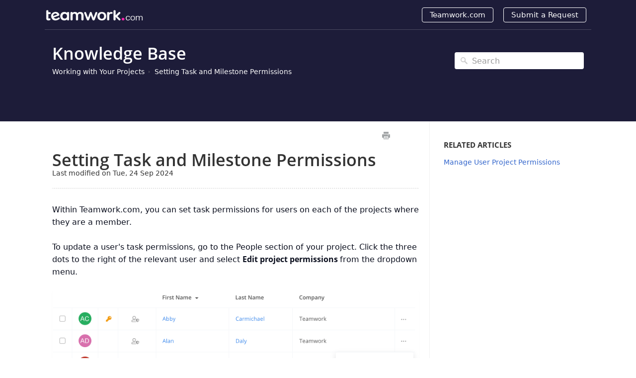

--- FILE ---
content_type: text/html; charset=UTF-8
request_url: https://support.teamwork.com/projects/project-sections/task-and-milestone-permissions
body_size: 38342
content:



<!DOCTYPE html>
<html class="no-js" prefix="og: https://ogp.me/ns#">
  <head>
    <meta charset="utf-8">
    <meta http-equiv="X-UA-Compatible" content="IE=edge,chrome=1">
    <title>Setting Task and Milestone Permissions - Teamwork.com Support</title>
    <meta name="viewport" content="width=device-width, initial-scale=1">
    <meta http-equiv="Content-Language" content="en">
    <meta property="og:site_name" content="Teamwork.com Support">

    

    
      <link rel="canonical" href="//support.teamwork.com/projects/using-teamwork/task-and-milestone-permissions">
    

    
    
    <meta name="description" content="Frequently asked questions and support documentation for Teamwork.com" />
    

    
    <link rel=apple-touch-icon-precomposed href="https://tw-desk-files.teamwork.com/i/1/doctouchicon/197378.20190228210121002.197378.20190228210121002yxC6w.jpg">
    

    
    <link rel="shortcut icon" type="image/png" href="https://tw-desk-files.teamwork.com/i/1/docfavicon/197378.20190228210110786.197378.20190228210110786TFZfg.png">
    

    <base href="https://support.teamwork.com/projects/" />

    
    <link rel="stylesheet" href="//support.teamwork.com/projects/public/css/plugins/photoswipe/photoswipe.css"> 
    
    <link rel="stylesheet" href="//support.teamwork.com/projects/public/css/plugins/photoswipe/default-skin/default-skin.css"> 


    <link rel="stylesheet" href="//support.teamwork.com/projects/public/css/styles.css" media="screen, handheld">
    <link rel="stylesheet" href="//support.teamwork.com/projects/public/css/print.css" media="print">
    <link rel="stylesheet" href="//support.teamwork.com/projects/css/appearance/1765923560.css" media="screen, handheld" />

    
      <link rel=stylesheet href="https://s3.us-east-1.amazonaws.com/tw-desk/i/1/docstylesheet/8fed4061-2a67-4b62-bd57-7a313f7005e3.css">
    

    
    <script src="//support.teamwork.com/projects/public/js/vendor/modernizr-2.6.2-respond-1.1.0.min.js"></script>


		
		
		<script src="//support.teamwork.com/projects/public/js/plugins/photoswipe/photoswipe.js"></script> 
		
		<script src="//support.teamwork.com/projects/public/js/plugins/photoswipe/photoswipe-ui-default.js"></script>

    <script src="//support.teamwork.com/projects/public/js/vendor/jquery-1.11.1.min.js"></script>
    <script src="//support.teamwork.com/projects/public/js/vendor/bootstrap.min.js"></script>
    <script src="//support.teamwork.com/projects/public/js/plugins.js?v=20260110T091628Z"></script>
    <script src="//support.teamwork.com/projects/public/js/main.js?v=20260110T091628Z"></script>

    

    <script>
 (function(apiKey){
    (function(p,e,n,d,o){var v,w,x,y,z;o=p[d]=p[d]||{};o._q=o._q||[];
    v= ['initialize','identify','updateOptions','pageLoad','track'];for(w=0,x=v.length;w<x;++w)(function(m){
        o[m]=o[m]||function(){o._q[m===v[0]?'unshift':'push']([m].concat([].slice.call(arguments,0)));};})(v[w]);
        y=e.createElement(n);y.async=!0;y.src='https://content.usage.teamwork.com/agent/static/'+apiKey+'/pendo.js';
        z=e.getElementsByTagName(n)[0];z.parentNode.insertBefore(y,z);})(window,document,'script','pendo');

        // This function creates anonymous visitor IDs in Pendo unless you change the visitor id field to use your app's values
        // This function uses the placeholder 'ACCOUNT-UNIQUE-ID' value for account ID unless you change the account id field to use your app's values
        // Call this function after users are authenticated in your app and your visitor and account id values are available
        // Please use Strings, Numbers, or Bools for value types.
        pendo.initialize({
          visitor: {
            id: 'VISITOR-UNIQUE-ID' // Required if user is logged in, default creates anonymous ID
            // email:        // Recommended if using Pendo Feedback, or NPS Email
            // full_name:    // Recommended if using Pendo Feedback
            // role:         // Optional
            // You can add any additional visitor level key-values here,
            // as long as it's not one of the above reserved names.
          },
          account: {
            id: 'ACCOUNT-UNIQUE-ID' // Required if using Pendo Feedback, default uses the value 'ACCOUNT-UNIQUE-ID'
            // name:         // Optional
            // is_paying:    // Recommended if using Pendo Feedback
            // monthly_value:// Recommended if using Pendo Feedback
            // planLevel:    // Optional
            // planPrice:    // Optional
            // creationDate: // Optional
            // You can add any additional account level key-values here,
            // as long as it's not one of the above reserved names.
          }
        });
 })('1e74c8dc-9a04-443d-4b9f-ac811f00ca5b');
</script>

<script>
 (function (i, s, o, g, r, a, m) {
   i['GoogleAnalyticsObject'] = r; i[r] = i[r] || function () {
     (i[r].q = i[r].q || []).push(arguments)
   }, i[r].l = 1 * new Date(); a = s.createElement(o), m = s.getElementsByTagName(o)[0];
   a.async = 1; a.src = g; m.parentNode.insertBefore(a, m)
 })(window, document, 'script', 'https://www.google-analytics.com/analytics.js', 'ga');

 ga('create', 'UA-23694051-6', 'auto');
 ga('send', 'pageview');

 // NEW DATA LAYER IMPL - GUL
 (function (w, d, s, l, i) {
   w[l] = w[l] || []; w[l].push({ 'gtm.start': new Date().getTime(), event: 'gtm.js' });
   var f = d.getElementsByTagName(s)[0], j = d.createElement(s), dl = l != 'dataLayer' ? '&l=' + l : '';
   j.async = true; j.src = 'https://www.googletagmanager.com/gtm.js?id=' + i + dl; f.parentNode.insertBefore(j, f);
 })(window, document, 'script', 'dataLayer', 'GTM-TFGXBQZ');
</script>

<script>
 (function () {
   function activate(e, wrapper) {
     e.preventDefault();
     if (e.stopImmediatePropagation) e.stopImmediatePropagation();
     e.stopPropagation();

     if (!wrapper || wrapper.__loomInited) return;

     const ds = wrapper.dataset || {};
     const loomId = ds.loomId || wrapper.getAttribute('data-loom-id');
     const title = ds.loomTitle || wrapper.getAttribute('data-loom-title') || 'Video';
     if (!loomId) return;

     wrapper.__loomInited = true;
     wrapper.classList.add('is-loading');

     const iframe = document.createElement('iframe');
     iframe.src = 'https://www.loom.com/embed/' + encodeURIComponent(loomId) + '?autoplay=1&muted=1';
     iframe.title = title;
     iframe.loading = 'lazy';
     iframe.allow = 'autoplay; fullscreen; picture-in-picture; clipboard-write';
     iframe.setAttribute('allowfullscreen', '');
     iframe.style.cssText = 'display:block;width:100%;height:100%;border:0;';

     wrapper.innerHTML = '';
     wrapper.appendChild(iframe);

     iframe.addEventListener('load', function () {
       wrapper.classList.remove('is-loading');
     }, { once: true });
   }

   // Click anywhere inside the thumbnail wrapper
   document.addEventListener('click', function (e) {
     const wrapper = e.target.closest('.video-embed-thumb');
     if (wrapper) activate(e, wrapper);
   }, true); // capture: beat any image lightbox

   // Keyboard: Enter / Space when wrapper has focus
   document.addEventListener('keydown', function (e) {
     if ((e.key === 'Enter' || e.key === ' ') && e.target.matches('.video-embed-thumb')) {
       activate(e, e.target);
     }
   }, true);
 })();
</script>

<!-- REMOVED the older smooth-scroll that intercepted all hash links -->
<!-- UPDATED smooth-scroll: ignores heading-copy + back-to-top FAB -->
<script>
 (function () {
   document.addEventListener('click', function (e) {
     const a = e.target.closest('a[href^="#"]');
     if (!a) return;

     // Ignore UI anchors that should NOT scroll the page
     if (a.classList.contains('heading-copy') || a.classList.contains('back-to-top-fab')) {
       return; // let their own handlers run
     }

     const hash = a.getAttribute('href');
     if (!hash || hash.length < 2) return;

     const id = hash.slice(1);
     const target = document.getElementById(id);
     if (!target) return;

     e.preventDefault(); // stop SPA/router navigation
     const reduce = window.matchMedia('(prefers-reduced-motion: reduce)').matches;
     if (reduce) {
       target.scrollIntoView({ block: 'start' });
     } else {
       target.scrollIntoView({ behavior: 'smooth', block: 'start' });
     }
     target.setAttribute('tabindex', '-1');
     target.focus({ preventScroll: true });
     history.replaceState(null, '', window.location.pathname + window.location.search + hash);
   }, true);
 })();
</script>

<!-- Start of HubSpot Embed Code -->
<script type="text/javascript" id="hs-script-loader" async defer src="//js-eu1.hs-scripts.com/26079973.js"></script>
<!-- End of HubSpot Embed Code -->

<script>
 function openCity(evt, cityName) {
   // Declare all variables
   var i, tabcontent, tablinks;

   // Get all elements with class="tabcontent" and hide them
   tabcontent = document.getElementsByClassName("tabcontent");
   for (i = 0; i < tabcontent.length; i++) {
     tabcontent[i].style.display = "none";
   }

   // Get all elements with class="tablinks" and remove the class "active"
   tablinks = document.getElementsByClassName("tablinks");
   for (i = 0; i < tablinks.length; i++) {
     tablinks[i].className = tablinks[i].className.replace(" active", "");
   }

   // Show the current tab, and add an "active" class to the button that opened the tab
   document.getElementById(cityName).style.display = "block";
   evt.currentTarget.className += " active";
 }
</script>

<script>
/* Copyable heading links — custom tooltip, no native title */

(function () {
  const SEL = '.article-body';
  const HEADS = 'h2, h3';
  const COPY_CLASS = 'heading-copy';
  const TOOLTIP_DEFAULT = 'Copy link';
  const TOOLTIP_COPIED = 'Copied!';

  // slugify heading text to id-safe value (if missing)
  const slugify = (s) => s
    .toLowerCase()
    .trim()
    .replace(/[^\w\s-]/g, '')
    .replace(/\s+/g, '-')
    .replace(/-+/g, '-')
    .substring(0, 80);

  function ensureChip(h) {
    if (!h || h.querySelector('.' + COPY_CLASS)) return;

    // ensure heading has an id
    if (!h.id) {
      const base = slugify(h.textContent || 'section');
      let id = base, i = 2;
      while (document.getElementById(id)) id = `${base}-${i++}`;
      h.id = id;
    }

    // create non-button control (accessible)
    const chip = document.createElement('span');
    chip.className = COPY_CLASS;
    chip.setAttribute('role', 'button');
    chip.setAttribute('tabindex', '0');
    chip.setAttribute('aria-label', TOOLTIP_DEFAULT);
    chip.setAttribute('data-tip', TOOLTIP_DEFAULT);

    // click / keyboard copy
    const doCopy = () => {
      const url = new URL(window.location.href);
      url.hash = h.id;
      navigator.clipboard?.writeText(url.toString())
        .catch(() => {}); // ignore if blocked; UI still provides hash
      chip.classList.add('is-copied');
      chip.setAttribute('data-tip', TOOLTIP_COPIED);
      setTimeout(() => {
        chip.classList.remove('is-copied');
        chip.setAttribute('data-tip', TOOLTIP_DEFAULT);
      }, 1400);
      // update location without scroll jank
      if (history.replaceState) history.replaceState(null, '', url.toString());
    };

    chip.addEventListener('click', doCopy);
    chip.addEventListener('keydown', (e) => {
      if (e.key === 'Enter' || e.key === ' ') {
        e.preventDefault();
        doCopy();
      }
    });

    // insert as the first child so your absolute positioning has the right context
    h.insertBefore(chip, h.firstChild);
  }

  function scan(root = document) {
    root.querySelectorAll(`${SEL} ${HEADS}`).forEach(ensureChip);
  }

  // initial scan
  if (document.readyState === 'loading') {
    document.addEventListener('DOMContentLoaded', () => scan());
  } else {
    scan();
  }

  // observe dynamic changes (for SPA/Lazy content)
  const mo = new MutationObserver((muts) => {
    for (const m of muts) {
      if (m.type === 'childList') {
        m.addedNodes.forEach((n) => {
          if (!(n instanceof Element)) return;
          if (n.matches?.(`${SEL} ${HEADS}`)) ensureChip(n);
          // also scan descendants if a container was added
          if (n.querySelectorAll) scan(n);
        });
      }
    }
  });
  mo.observe(document.documentElement, { childList: true, subtree: true });
})();
</script>

<script>
/* Back-to-top (Floating, fixed left of article content; mobile = bottom-left) */
(function () {
  const ARTICLE_SELECTOR = '.article-body';   // content area to measure from
  const FAB_CLASS = 'back-to-top-fab';
  const TOP_ID = 'top';
  const DESKTOP_MIN = 1024; // px
  const GAP = 12;           // space between FAB and content edge

  function onReady(fn){
    if (document.readyState !== 'loading') fn();
    else document.addEventListener('DOMContentLoaded', fn, { once: true });
  }

  function ensureTopAnchor(articleEl){
    let topAnchor = document.getElementById(TOP_ID);
    if (!topAnchor){
      topAnchor = document.createElement('a');
      topAnchor.id = TOP_ID;
      topAnchor.className = 'visually-hidden';
      topAnchor.setAttribute('tabindex','-1');
      topAnchor.setAttribute('aria-hidden','true');
      articleEl.insertBefore(topAnchor, articleEl.firstChild);
    }
    return topAnchor;
  }

  function ensureFab(){
    let fab = document.querySelector('.' + FAB_CLASS);
    if (!fab){
      fab = document.createElement('a');
      fab.href = '#' + TOP_ID;
      fab.className = FAB_CLASS;
      fab.setAttribute('role','button');
      fab.setAttribute('aria-label','Back to top');
      fab.title = 'Back to top';
      fab.textContent = '↑';
      document.body.appendChild(fab);

      fab.addEventListener('click', function(e){
        e.preventDefault();
        const reduce = window.matchMedia('(prefers-reduced-motion: reduce)').matches;
        if (reduce) window.scrollTo(0,0);
        else window.scrollTo({ top: 0, behavior: 'smooth' });
        const topAnchor = document.getElementById(TOP_ID);
        if (topAnchor) topAnchor.focus({ preventScroll: true });
        if (history && history.replaceState) history.replaceState(null, '', '#' + TOP_ID);
      });
    }
    return fab;
  }

  function wireVisibility(topAnchor, fab){
    if (fab.__bt_visibilityWired) return;
    fab.__bt_visibilityWired = true;

    if ('IntersectionObserver' in window){
      const io = new IntersectionObserver((entries) => {
        const atTop = entries[0].isIntersecting;
        fab.classList.toggle('is-visible', !atTop);
      }, { rootMargin: '-10% 0px 0px 0px', threshold: 0 });
      io.observe(topAnchor);
    } else {
      const revealAt = () => Math.max(window.innerHeight * 0.8, 400);
      const onScroll = () => {
        const y = window.pageYOffset || document.documentElement.scrollTop;
        fab.classList.toggle('is-visible', y > revealAt());
      };
      onScroll();
      window.addEventListener('scroll', onScroll, { passive: true });
      window.addEventListener('resize', onScroll);
    }
  }

  // Position FAB: fixed near bottom, horizontally to the LEFT of the article content
  function positionFab(fab){
    const vw = Math.max(document.documentElement.clientWidth, window.innerWidth || 0);
    const article = document.querySelector(ARTICLE_SELECTOR);

    // Mobile or no article: bottom-left
    if (vw < DESKTOP_MIN || !article) {
      fab.style.position = 'fixed';
      fab.style.left = '12px';
      fab.style.right = 'auto';
      return;
    }

    const rect = article.getBoundingClientRect();
    const fabW = fab.offsetWidth || 44;
    // target is a point just LEFT of the article’s left edge
    const left = Math.max(8, Math.round(rect.left - GAP - fabW));
    fab.style.position = 'fixed';
    fab.style.left = left + 'px';
    fab.style.right = 'auto';
  }

  function initOnce(){
    const article = document.querySelector(ARTICLE_SELECTOR);
    if (!article) return;

    const topAnchor = ensureTopAnchor(article);
    const fab = ensureFab();
    wireVisibility(topAnchor, fab);
    positionFab(fab);
  }

  onReady(initOnce);

  // Keep positioning correct on resizes/SPA swaps
  const mo = new MutationObserver(() => {
    const fab = document.querySelector('.' + FAB_CLASS);
    if (!fab || !document.getElementById(TOP_ID)) {
      initOnce();
    } else {
      positionFab(fab);
    }
  });
  mo.observe(document.documentElement, { childList: true, subtree: true });

  window.addEventListener('resize', () => {
    const fab = document.querySelector('.' + FAB_CLASS);
    if (fab) positionFab(fab);
  }, { passive: true });
  window.addEventListener('orientationchange', () => {
    const fab = document.querySelector('.' + FAB_CLASS);
    if (fab) positionFab(fab);
  });
})();
</script>


    
    <script type="application/ld+json">{
  "@context": "https://schema.org",
  "@type": "WebSite",
  "name": "Teamwork.com Support",
  "description": "Frequently asked questions and support documentation for Teamwork.com",
  "url": "//support.teamwork.com/projects",
  "publisher": {
    "@type": "Organization",
    "name": "Teamwork.com Support",
    "url": "https://www.teamwork.com",
    "logo": {
      "@type": "ImageObject",
      "url": "https://s3.us-east-1.amazonaws.com/tw-desk/i/1/doclogo/4ead9404-8934-4574-9d42-2a16c8c62e8f.png"
    }
  },
  "potentialAction": {
    "@type": "SearchAction",
    "target": "//support.teamwork.com/projects/search?q={search_term_string}",
    "query-input": "required name=search_term_string"
  },
  "inLanguage": "en"
}</script>
    
      <script type="application/ld+json">{
  "@context": "https://schema.org",
  "@type": "Article",
  "name": "Setting Task and Milestone Permissions",
  "url": "//support.teamwork.com/projects/using-teamwork/task-and-milestone-permissions",
  "dateCreated": "2017-04-27T23:48:59Z",
  "dateModified": "2024-09-24T20:46:50Z",
  "publisher": {
    "@type": "Organization",
    "name": "Teamwork.com Support",
    "url": "https://www.teamwork.com",
    "logo": {
      "@type": "ImageObject",
      "url": "https://s3.us-east-1.amazonaws.com/tw-desk/i/1/doclogo/4ead9404-8934-4574-9d42-2a16c8c62e8f.png"
    }
  },
  "mainEntityOfPage": {
    "@type": "WebPage",
    "@id": "//support.teamwork.com/projects/using-teamwork/task-and-milestone-permissions"
  },
  "inLanguage": "en"
}</script>
      <script type="application/ld+json">{
  "@context": "https://schema.org",
  "@type": "BreadcrumbList",
  "itemListElement": [
    {
      "@type": "ListItem",
      "position": 1,
      "name": "Teamwork.com Support",
      "item": "//support.teamwork.com/projects"
    }
  ]
}</script>
    
  </head>
  <body>
    
      
          
<div class="site--wrap">
  <header class="site--header custom-site-header-color">
    <div class="container">
<div class="row">

      <a href="//support.teamwork.com/projects" class="brand-logo">
        
          <img src="https://s3.us-east-1.amazonaws.com/tw-desk/i/1/doclogo/4ead9404-8934-4574-9d42-2a16c8c62e8f.png" alt="Teamwork.com Support">
        
      </a>

      <a href="#" class="menu-toggle visible-xs" tabindex="1">
        <span class="text-hide">Menu</span>
        <span class="menu-lines">
          <span></span>
          <span></span>
          <span></span>
        </span>
      </a>

      <nav class="header--nav">
        <ul>
          
            <li><a href="https://www.teamwork.com">Teamwork.com</a></li>
          
          
            <li><a href="#" data-toggle="modal" data-target="#contact-form">Submit a Request</a></li>
          
        </ul>
      </nav>

</div>
    </div>
  </header>
  <section class="site--main">
    

    

        
    




<div class="search--row search-inner">
	<div class="container">

		<div class="row-content">
			<h1 class="row-title"><a href="//support.teamwork.com/projects">Knowledge Base</a></h1>
			<ul class="history-path">
				

				
					<li><a href="//support.teamwork.com/projects/project-sections">Working with Your Projects</a></li>
				

				
					<li><a href="//support.teamwork.com/projects/project-sections/task-and-milestone-permissions">Setting Task and Milestone Permissions</a></li>
				
			</ul>
		</div>
        <form action="//support.teamwork.com/projects/search" method="GET" class="search-form">
            <input type="text" placeholder="Search" class="search_input" name="query" value="">
            <input type="button" value="Search" class="search_submit">
		</form>
	</div>
</div>





    <div class="container content-main">
    <section class="article--structure">
        <section class="left-content">
            
                <div class="article-controls">
                    <iframe src="https://digitalcrew.teamwork.com/desk/v1/helpdocs/articles/3491/edit" style="width: 50px;
    height: 20px;
    border: none;
    float: right;
    margin-top: 5px;"></iframe>
                    <ul class="controls">
                        <li>
                            <button type="button" class="btn-print" onclick="window.print();" title="Print this article">Print</button>
                        </li>
                    </ul>
                </div>
                <header class="article-header">
                    <h2 class="header-title">Setting Task and Milestone Permissions</h2>
                    
                    <small>Last modified on Tue, 24 Sep 2024</small>
                    
                </header>
            
            <section class="article-body">
                <article>
                    <div>Within Teamwork.com, you can set task permissions for users on each of the projects where they are a member.<br></div><div><br></div><div>To update a user's task permissions, go to the People section of your project. Click the three dots to the right of the relevant user and select&nbsp;<b>Edit project permissions&nbsp;</b>from the dropdown menu.<br></div><div><br></div><div class=""><img src="/desk/file/11596854/Screenshot 2021-08-23 at 15.32.47.png" alt="Image Placeholder" style="max-width: 100%;"><br></div><div class=""><br></div><div><br></div><div><b>Note:&nbsp;</b>Only site administrators or&nbsp;<a href="/projects/glossary/project-administrators" target="_blank">project administrator</a> on the project will be able to set these <a href="/projects/planning-managing-work/setting-user-permissions-on-a-project" target="_blank">permissions</a>.<br></div><div><br></div><div>In the permissions modal, you will see a section for View <b>Tasks &amp; Milestones</b>. Click the arrow to the left to expand and view the other task permissions available.<br></div><div><br></div><div class=""><img src="/desk/file/11596855/project permissions tasks and milestones.gif" alt="Image Placeholder" style="max-width: 100%; width: 718.397px; height: auto; margin-left: 0%;" class="ui-draggable ui-draggable-handle" data-x="0" data-y="0"><br></div><div class=""><br></div><div><br></div><div><div><b>View tasks &amp; milestones</b><br></div><div><br></div><div>User will have access to the Tasks and Milestones areas of the project (if those features are enabled).<br></div></div><div><br></div><div>Task permissions:<br></div><div><br></div><ul><li>View tasks that they are included in privacy on<br></li><li>Complete tasks assigned to them<br></li><li>Add comments on tasks<br></li><li>Follow tasks<br></li><li>Set reminders on tasks<br></li></ul><div><br></div><div class="">Task list permissions:<br></div><div><br></div><ul><li>Generate task list report<br></li><li>Generate task list time report<br></li></ul><div><br></div><div class="">Milestone permissions:<br></div><div><br></div><ul><li>View milestones that&nbsp;they are included in privacy on<br></li><li>Complete milestones they are responsible for<br></li><li>Add comments on milestones<br></li><li>Follow milestones<br></li><li>View milestone activity<br></li><li>Download milestone report<br></li></ul><div><br></div><div><b>Add milestones</b><br></div><div><br></div><div>Users with the add milestone permission can create new milestones, and edit the properties of milestones they have permission to view on the project. They can edit who is responsible, privacy, followers, milestone due date, milestone name and tags.<br></div><div><br></div><div>They can also:<br></div><div><br></div><ul><li>Duplicate milestones<br></li><li>Delete milestones<br></li><li>Move milestones to another project<br></li></ul><div><br></div><div><b>Add task lists</b><br></div><div><br></div><div>Users with the add task lists permission can create new task lists and edit the properties of existing task lists in the project such:<br></div><div><br></div><ul><li>Update the task list name<br></li><li>Add notes<br></li><li>Edit the task list's privacy<br></li><li>Add/remove milestone from the list<br></li><li>Pin the task list<br></li><li>Set defaults for new tasks in the list<br></li></ul><div><br></div><div><b>View estimated time</b><br></div><div><br></div><div>Users with this permission will be able to view existing estimate time set on tasks they have access to. <br></div><div><br></div><div>If a user also has the <b>Add Tasks</b> permission enabled, they will  be able to add/edit estimated time on tasks.<br></div><div><br></div><div><br></div><div><b>Add tasks</b><br></div><div><br></div><div>The Add Tasks permission allows users create new tasks, as well as  edit the properties of tasks they are assigned to, tasks they assigned to another user, or that are assigned to <i>Anyone</i>.<br></div><div><br></div><div>It also allows them to create new tasks.<br></div><div><br></div><div>They can update:<br></div><div><br></div><ul><li>Who is assigned to the task<br></li><li>Task description<br></li><li>Start and due dates<br></li><li>Add/remove files<br></li><li>Priority<br></li><li>Log time<br></li><li>Set followers<br></li><li>Set dependencies<br></li><li>Add tags<br></li><li>Set board column<br></li></ul><div>Additional task options:<br></div><div><br></div><ul><li>Move or copy the task<br></li><li>Delete the task<br></li><li>Quickly add subtasks<br></li><li>Duplicate the task<br></li><li>Use as task default<br></li></ul><div><br></div><div><b>Can edit all tasks</b><br></div><div><br></div><div>The edit all tasks permission allows users to edit the properties of all tasks they can access, including those not assigned to them.<br></div><div><br></div><div>The user will also have the same options from the <b>Add Tasks</b> permission, but for all tasks they have access to, not just their own.<br></div><div><br></div><div>Without this permission, users&nbsp;will not be able to complete or edit tasks assigned to another user if they did not assign the task(s) to the user. <br></div><div><br></div><div><b>Note: </b>The board column icon will only appear if the project has columns set up&nbsp;in board view.<br></div><div><br></div><div><div>For more information, see:&nbsp;<a href="/projects/planning-managing-work/setting-user-permissions-on-a-project" target="_blank">Setting User Permissions on a Project</a><br></div></div>
                </article>
            </section>
            
                <footer class="article-footer">
                    
                        <div class="article-helpful">
                            <div class="row">
                                <div class="col-sm-6 col-sm-offset-6">
                                    <ul class="socials-share">
                                        <li>
                                            <a href="https://twitter.com/intent/tweet?url=https%3a%2f%2fsupport.teamwork.com%2fprojects%2fproject-sections%2ftask-and-milestone-permissions&amp;text=Setting%20Task%20and%20Milestone%20Permissions" class="tw" data-related="teamwork" target="_blank">Twitter</a>
                                        </li>
                                        <li><a href="https://www.facebook.com/sharer/sharer.php?u=https%3a%2f%2fsupport.teamwork.com%2fprojects%2fproject-sections%2ftask-and-milestone-permissions&amp;display=page" class="fb" onclick="window.open(this.href, 'facebookshare', 'width=530, height=350'); return false;">Facebook</a></li>
                                    </ul>
                                </div>
                            </div>
                        </div>
                    
                    
                        <p>
                            <span class="help">Still need help? <a href="#" data-toggle="modal" data-target="#contact-form">Contact Us</a></span>
                        </p>
                    
                    

                </footer>
            
        </section>
        
            <aside class="right-sidebar related-articles">
                
                <div class="sidebar-blocks">
                    <h4 class="block-title">Related Articles</h4>
                    <ul>
                        
                        <li><a href="//support.teamwork.com/projects/project-sections/setting-user-permissions-on-a-project">Manage User Project Permissions</a></li>
                        
                    </ul>
                </div>
                

                

            </aside>
        
    </section>
</div>


		
		
<div class="pswp" tabindex="-1" role="dialog" aria-hidden="true">

    
    <div class="pswp__bg"></div>

    
    <div class="pswp__scroll-wrap">

        
        <div class="pswp__container">
            <div class="pswp__item"></div>
            <div class="pswp__item"></div>
            <div class="pswp__item"></div>
        </div>

        
        <div class="pswp__ui pswp__ui--hidden">

            <div class="pswp__top-bar">

                

                <div class="pswp__counter"></div>

                <button class="pswp__button pswp__button--close" title="Close (Esc)"></button>

                <button class="pswp__button pswp__button--share" title="Share"></button>

                <button class="pswp__button pswp__button--fs" title="Toggle fullscreen"></button>

                <button class="pswp__button pswp__button--zoom" title="Zoom in/out"></button>

                
                
                <div class="pswp__preloader">
                    <div class="pswp__preloader__icn">
                      <div class="pswp__preloader__cut">
                        <div class="pswp__preloader__donut"></div>
                      </div>
                    </div>
                </div>
            </div>

            <div class="pswp__share-modal pswp__share-modal--hidden pswp__single-tap">
                <div class="pswp__share-tooltip"></div> 
            </div>

            <button class="pswp__button pswp__button--arrow--left" title="Previous (arrow left)">
            </button>

            <button class="pswp__button pswp__button--arrow--right" title="Next (arrow right)">
            </button>

            <div class="pswp__caption">
                <div class="pswp__caption__center"></div>
            </div>

        </div>

    </div>

</div>
		
						
					</section>
					<footer class="site--footer">
					<div class="container">
						<p class="copyrights"></p>
					</div>
				</footer>
				</div>
				<div class="modal fade" id="contact-form" tabindex="-1" role="dialog" aria-labelledby="contact-form-header" aria-hidden="true">
    <div class="modal-dialog">
        <form action="//support.teamwork.com/projects" method="POST" id="contactForm" enctype="multipart/form-data" onsubmit="checkValidUser();">
            <input type="hidden" name="timer" value="0" id="ft" />
            <div class="modal-content">
              <div class="modal-header">
                <button type="button" class="close" data-dismiss="modal" aria-label="Close"><span aria-hidden="true">&times;</span></button>
                <h4 class="modal-title" id="contact-form-header">Get in Touch</h4>
            </div>
            <div class="modal-body">
                <input type="hidden" name="articleId" value="3491" />
                <div class="form-group">
                    <div class="col-labels">
                    <span class="in_label">Your Name</span>
                    </div>

                    <div class="col-inputs">
                        <div class="form-group">
                            <input type="text" class="form-control" name="name" required="true" id="contact-form-name" />
                        </div>
                    </div>
                </div>

                <div class="form-group">
                    <div class="col-labels">
                        <span class="in_label">Email</span>
                    </div>

                    <div class="col-inputs">
                        <div class="form-group">
                            <input type="email" class="form-control" name="email" required="true" />
                        </div>
                    </div>
                </div>

                <div class="form-group">
                    <div class="col-labels">
                        <span class="in_label">Subject</span>
                    </div>

                    <div class="col-inputs">
                        <div class="form-group">
                            <input type="text" class="form-control" name="subject" required="true" />
                        </div>
                    </div>
                </div>

                <div class="form-group">
                    <div class="col-labels">
                        <span class="in_label">Message</span>
                    </div>

                    <div class="col-inputs">
                        <div class="form-group">
                            <textarea class="form-control" name="message" required="true" id="contact-message"></textarea>
                        </div>
                    </div>
                </div>

                <div class="form-group">
                    <div class="col-labels">
                        <span class="in_label">Attachments</span>
                    </div>

                    <div class="col-inputs">
                        <div class="form-group">
                            <input type="file" class="form-control" name="attachment" />
                        </div>
                    </div>
                </div>

                

            </div>
            <div class="modal-footer">
                <button type="button" class="btn btn-default" data-dismiss="modal">Close</button>
                <input type="submit" class="btn btn-primary" value="Send Inquiry" />
            </div>
        </form>
    </div>
</div>

			
			
		

		<div class="modal fade" id="contact-form" tabindex="-1" role="dialog" aria-labelledby="contact-form-header" aria-hidden="true">
    <div class="modal-dialog">
        <form action="//support.teamwork.com/projects" method="POST" id="contactForm" enctype="multipart/form-data" onsubmit="checkValidUser();">
            <input type="hidden" name="timer" value="0" id="ft" />
            <div class="modal-content">
              <div class="modal-header">
                <button type="button" class="close" data-dismiss="modal" aria-label="Close"><span aria-hidden="true">&times;</span></button>
                <h4 class="modal-title" id="contact-form-header">Get in Touch</h4>
            </div>
            <div class="modal-body">
                <input type="hidden" name="articleId" value="3491" />
                <div class="form-group">
                    <div class="col-labels">
                    <span class="in_label">Your Name</span>
                    </div>

                    <div class="col-inputs">
                        <div class="form-group">
                            <input type="text" class="form-control" name="name" required="true" id="contact-form-name" />
                        </div>
                    </div>
                </div>

                <div class="form-group">
                    <div class="col-labels">
                        <span class="in_label">Email</span>
                    </div>

                    <div class="col-inputs">
                        <div class="form-group">
                            <input type="email" class="form-control" name="email" required="true" />
                        </div>
                    </div>
                </div>

                <div class="form-group">
                    <div class="col-labels">
                        <span class="in_label">Subject</span>
                    </div>

                    <div class="col-inputs">
                        <div class="form-group">
                            <input type="text" class="form-control" name="subject" required="true" />
                        </div>
                    </div>
                </div>

                <div class="form-group">
                    <div class="col-labels">
                        <span class="in_label">Message</span>
                    </div>

                    <div class="col-inputs">
                        <div class="form-group">
                            <textarea class="form-control" name="message" required="true" id="contact-message"></textarea>
                        </div>
                    </div>
                </div>

                <div class="form-group">
                    <div class="col-labels">
                        <span class="in_label">Attachments</span>
                    </div>

                    <div class="col-inputs">
                        <div class="form-group">
                            <input type="file" class="form-control" name="attachment" />
                        </div>
                    </div>
                </div>

                

            </div>
            <div class="modal-footer">
                <button type="button" class="btn btn-default" data-dismiss="modal">Close</button>
                <input type="submit" class="btn btn-primary" value="Send Inquiry" />
            </div>
        </form>
    </div>
</div>

		<script type="text/javascript">
			window.baseURL = "//support.teamwork.com/projects";
			window.urlPrefix = "//support.teamwork.com/projects";
		</script>
	</body>
</html>



--- FILE ---
content_type: application/javascript
request_url: https://data.usage.teamwork.com/data/guide.js/1e74c8dc-9a04-443d-4b9f-ac811f00ca5b?id=18&jzb=eJx9j1FLwzAUhf9Lnpem63Rgnza2PRShVVz3WmJ7mbFpEnJvqiD970sF64PgSzjcczg53xcbFSqyvuhYzpqnU3msmnNz0Y-vm6of7-8kWzHZtjYY-o7sD4eqLs-8Lovn-sSLY_SD19F5I3KYC4HBOespIZDDh_V90tpBOG_foSX8ERzjo6xBQRJ7Lk3HB6UByRrgDvygEGc7tlvdXX43mqD1ig1AspMkWb4AzFL9A6GluQZ5hZgA09QvO2dRfbJpwVsK_iLGkJMeDO2XaDzFAXNbthXpWmRpto2_jODn3fM52aQPybqJwB2HwKbpBluuePw&v=2.309.1_prod-eu&ct=1769453923085
body_size: -21
content:
pendo.guidesPayload({"guides":[],"normalizedUrl":"http://support.teamwork.com/projects/project-sections/task-and-milestone-permissions","lastGuideStepSeen":{"isMultiStep":false,"state":""},"guideWidget":{"enabled":false,"hidePoweredBy":false},"guideCssUrl":"","throttling":{},"autoOrdering":[],"globalJsUrl":"","segmentFlags":[],"designerEnabled":false,"features":null,"id":"18","preventCodeInjection":false});